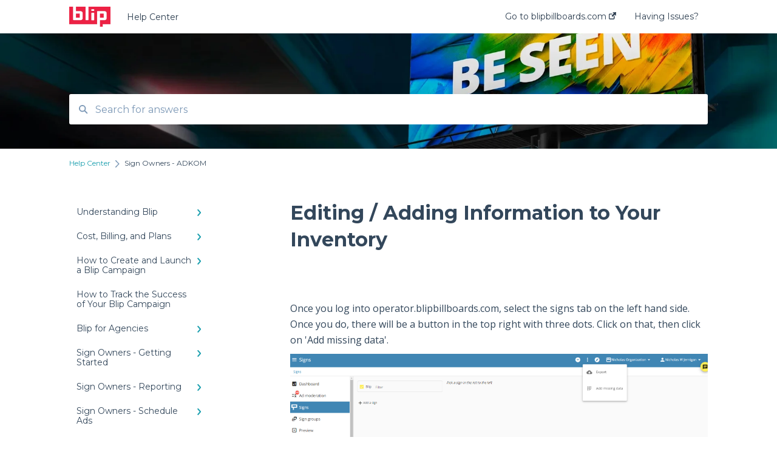

--- FILE ---
content_type: text/html; charset=UTF-8
request_url: https://help.blipbillboards.com/editing-your-sign-inventory
body_size: 8672
content:
<!doctype html><html lang="en"><head>
    
    <meta charset="utf-8">
    
    <title>
      Editing / Adding Information to Your Inventory
    </title>
    
    <meta name="description" content="Once you log into operator.blipbillboards.com, select the signs tab on the left hand side. Once you do, there will be a button in the top right with three dots. Click on that, then click on 'Add missi">
    <meta name="viewport" content="width=device-width, initial-scale=1">

    <script src="/hs/hsstatic/jquery-libs/static-1.1/jquery/jquery-1.7.1.js"></script>
<script>hsjQuery = window['jQuery'];</script>
    <meta property="og:description" content="Once you log into operator.blipbillboards.com, select the signs tab on the left hand side. Once you do, there will be a button in the top right with three dots. Click on that, then click on 'Add missi">
    <meta property="og:title" content="Editing / Adding Information to Your Inventory">
    <meta name="twitter:description" content="Once you log into operator.blipbillboards.com, select the signs tab on the left hand side. Once you do, there will be a button in the top right with three dots. Click on that, then click on 'Add missi">
    <meta name="twitter:title" content="Editing / Adding Information to Your Inventory">

    

    
    <link rel="stylesheet" href="/hs/hsstatic/ContentIcons/static-1.198/fontawesome/5.0.10/css/fontawesome-all.min.css">
<style>
a.cta_button{-moz-box-sizing:content-box !important;-webkit-box-sizing:content-box !important;box-sizing:content-box !important;vertical-align:middle}.hs-breadcrumb-menu{list-style-type:none;margin:0px 0px 0px 0px;padding:0px 0px 0px 0px}.hs-breadcrumb-menu-item{float:left;padding:10px 0px 10px 10px}.hs-breadcrumb-menu-divider:before{content:'›';padding-left:10px}.hs-featured-image-link{border:0}.hs-featured-image{float:right;margin:0 0 20px 20px;max-width:50%}@media (max-width: 568px){.hs-featured-image{float:none;margin:0;width:100%;max-width:100%}}.hs-screen-reader-text{clip:rect(1px, 1px, 1px, 1px);height:1px;overflow:hidden;position:absolute !important;width:1px}
</style>

<style>
  @font-face {
    font-family: "Montserrat";
    font-weight: 400;
    font-style: normal;
    font-display: swap;
    src: url("/_hcms/googlefonts/Montserrat/regular.woff2") format("woff2"), url("/_hcms/googlefonts/Montserrat/regular.woff") format("woff");
  }
  @font-face {
    font-family: "Montserrat";
    font-weight: 700;
    font-style: normal;
    font-display: swap;
    src: url("/_hcms/googlefonts/Montserrat/700.woff2") format("woff2"), url("/_hcms/googlefonts/Montserrat/700.woff") format("woff");
  }
  @font-face {
    font-family: "Open Sans";
    font-weight: 400;
    font-style: normal;
    font-display: swap;
    src: url("/_hcms/googlefonts/Open_Sans/regular.woff2") format("woff2"), url("/_hcms/googlefonts/Open_Sans/regular.woff") format("woff");
  }
  @font-face {
    font-family: "Open Sans";
    font-weight: 700;
    font-style: normal;
    font-display: swap;
    src: url("/_hcms/googlefonts/Open_Sans/700.woff2") format("woff2"), url("/_hcms/googlefonts/Open_Sans/700.woff") format("woff");
  }
</style>

    

    
<!--  Added by GoogleAnalytics4 integration -->
<script>
var _hsp = window._hsp = window._hsp || [];
window.dataLayer = window.dataLayer || [];
function gtag(){dataLayer.push(arguments);}

var useGoogleConsentModeV2 = true;
var waitForUpdateMillis = 1000;


if (!window._hsGoogleConsentRunOnce) {
  window._hsGoogleConsentRunOnce = true;

  gtag('consent', 'default', {
    'ad_storage': 'denied',
    'analytics_storage': 'denied',
    'ad_user_data': 'denied',
    'ad_personalization': 'denied',
    'wait_for_update': waitForUpdateMillis
  });

  if (useGoogleConsentModeV2) {
    _hsp.push(['useGoogleConsentModeV2'])
  } else {
    _hsp.push(['addPrivacyConsentListener', function(consent){
      var hasAnalyticsConsent = consent && (consent.allowed || (consent.categories && consent.categories.analytics));
      var hasAdsConsent = consent && (consent.allowed || (consent.categories && consent.categories.advertisement));

      gtag('consent', 'update', {
        'ad_storage': hasAdsConsent ? 'granted' : 'denied',
        'analytics_storage': hasAnalyticsConsent ? 'granted' : 'denied',
        'ad_user_data': hasAdsConsent ? 'granted' : 'denied',
        'ad_personalization': hasAdsConsent ? 'granted' : 'denied'
      });
    }]);
  }
}

gtag('js', new Date());
gtag('set', 'developer_id.dZTQ1Zm', true);
gtag('config', 'G-7VRGZ1007J');
</script>
<script async src="https://www.googletagmanager.com/gtag/js?id=G-7VRGZ1007J"></script>

<!-- /Added by GoogleAnalytics4 integration -->

    <link rel="canonical" href="https://help.blipbillboards.com/editing-your-sign-inventory">


<meta property="og:url" content="https://help.blipbillboards.com/editing-your-sign-inventory">
<meta http-equiv="content-language" content="en">



    
      <link rel="shortcut icon" href="https://help.blipbillboards.com/hubfs/logo-1.jpg">
    
    <link href="//7052064.fs1.hubspotusercontent-na1.net/hubfs/7052064/hub_generated/template_assets/DEFAULT_ASSET/1767723238666/template_main.css" rel="stylesheet">
    <link href="//7052064.fs1.hubspotusercontent-na1.net/hubfs/7052064/hub_generated/template_assets/DEFAULT_ASSET/1767723234639/template__support-form.min.css" rel="stylesheet">
    <script type="text/javascript" src="//7052064.fs1.hubspotusercontent-na1.net/hubfs/7052064/hub_generated/template_assets/DEFAULT_ASSET/1767723237081/template_kbdom.min.js"></script>
    <style type="text/css" data-preview-theme="true">
      .kb-article, .kb-search__suggestions__article-content, .kb-search-results__description {
        font-family: 'Open Sans';
      }
      h1, h2, h3, h3 a, h4, h4 a, h5, h6, .kb__text-link, .kb__text-link-small, .kb-header, .kb-sticky-footer,
      .kb-search__suggestions__article-title, .kb-search-results__title,
      #hs_form_target_kb_support_form input.hs-button, #hs_form_target_kb_support_form label, input, select, textarea, #hs_form_target_kb_support_form .hs-field-desc, #hs_form_target_kb_support_form .hs-richtext p {
        font-family: 'Montserrat';
      }
      a,
      .kb-search__suggestions__breadcrumb,
      .kb-header__nav .kbui-dropdown__link {
        color: #1da0af;
      }
      .kb-header,
      .kb-header a,
      .kb-header button.kb-button--link {
        color: #2d3e50;
      }
      .kb-header svg * {
        fill: #2d3e50;
      }
      .kb-search-section {
        background-color: #ffffff;
      }
      .kb-search-section__title {
        color: #ffffff;
      }
      .kb-search-section-with-image {
        background-image: url(https://help.blipbillboards.com/hubfs/image-11-1.pngw3.jpg);
        background-size: cover;
        color: #ffffff;
        position: relative;
      }
      .kb-search-section-with-gradient {
        background-color: ;
        background-image: linear-gradient(180deg, #ffffff 0%, transparent 97%);
      }
      .kb-mobile-search-section {
        background-color: #ffffff;
      }
      .kb-search__suggestions a:hover,
      .kb-search__suggestions a:focus,
      .kb-category-menu li.active > a,
      .kb-category-menu li > a:hover {
        background-color: rgba(29, 160, 175, .1);
      }
      .kb-theme--cards .kb-category-menu li.active > a,
      .kb-theme--cards .kb-category-menu li > a:hover {
        background-color: transparent;
      }
      .kb-breadcrumbs > ol > li > span,
      .kb-breadcrumbs > ol > li > a > span,
      .kb-breadcrumbs > .kb-breadcrumbs__mobile-back a {
        font-family: 'Montserrat';
      }
      .kb-breadcrumbs__arrow--left * {
        fill: #1da0af
      }
      .kb-sidebar .kb-category-menu a,
      .kb-mobile-menu .kb-mobile-menu__current-page,
      .kb-mobile-menu ul > li > a {
        font-family: 'Montserrat';
      }
      .kb-header__logo img {
        max-height: 33px;
      }
      .kb-footer__logo img {
        max-height: 24px;
      }
      /* SVG SUPPORT */
      .kb-header__logo img[src$=".svg"] {
        height: 33px;
      }
      .kb-footer__logo img[src$=".svg"] {
        height: 24px;
      }
      /* MOBILE STYLES */
      .kb-mobile-menu,
      .kb-mobile-search__bar {
        background-color: #ffffff;
      }
      .kb-mobile-menu a,
      .kb-mobile-menu__current-page,
      .kb-mobile-search__input,
      .kb-search--open .kb-mobile-search__input {
        color: #111111
      }
      .kb-mobile-search__input::-webkit-input-placeholder {
        color: #111111
      }
      .kb-mobile-search__input::-moz-placeholder {
        color: #111111
      }
      .kb-mobile-search__input:-ms-input-placeholder {
        color: #111111
      }
      .kb-mobile-search__input:-moz-placeholder {
        color: #111111
      }
      .kb-mobile-search__mag * {
        fill: #111111
      }
      .kb-mobile-menu__arrow *,
      .kb-mobile-search__close * {
        stroke: #111111
      }
      @media (max-width: 767px) {
        .kb-header__nav {
          background-color: #ffffff
        }
        .kb-header,
        .kb-header a {
          color: #111111;
        }
        .kb-header svg * {
          fill: #111111;
        }
        .kb-theme--content.kb-page--index .kb-header__nav-toggle svg *,
        .kb-theme--content.kb-page--index .kb-header__nav-close svg *,
        .kb-theme--tiles.kb-page--index .kb-header__nav-toggle svg *,
        .kb-theme--tiles.kb-page--index .kb-header__nav-close svg *,
        .kb-theme--minimal .kb-header__nav-toggle svg *,
        .kb-theme--minimal .kb-header__nav-close svg *,
        .kb-theme--cards .kb-header__nav-toggle svg *,
        .kb-theme--cards .kb-header__nav-close svg *,
        .kb-theme--default .kb-header__nav-toggle svg *,
        .kb-theme--default .kb-header__nav-close svg * {
          fill: #2d3e50;
        }
      }
    </style>
  <meta name="generator" content="HubSpot"></head>
  <body class="kb-theme--cards ">
    <header>
      
      
  

  

  

  <div class="kb-header" data-preview-id="kb-header">
    <div class="kb-header-inner" id="kb-header">
      <div class="kb-header__logo">
        
          <a href="https://help.blipbillboards.com/">
            <img src="https://help.blipbillboards.com/hs-fs/hubfs/Blip%20Logos/Blip-logo-red-solid.jpg?height=120&amp;name=Blip-logo-red-solid.jpg" alt="company logo">
          </a>
        
      </div>
      <a class="kb-header__title" href="/">
        Help Center
      </a>
      <nav id="kb-header__nav" class="kb-header__nav" role="navigation">
        <ul>
          
          
            
<li class="kb-header__company-website-link">
  <a href="https://www.blipbillboards.com/" target="_blank" rel="noopener">
    Go to blipbillboards.com
    <svg width="12" height="12" xmlns="http://www.w3.org/2000/svg">
      <path d="M8.11 10.223V7.0472l1.308-1.3077v4.4835c0 .9323-.7628 1.6952-1.6953 1.6952H1.6952C.7628 11.9182 0 11.1553 0 10.223V4.1955C0 3.2628.7628 2.5 1.6952 2.5h4.4833L4.8707 3.8082H1.6952c-.2099 0-.3872.1771-.3872.3873v6.0275c0 .2098.1773.387.3872.387h6.0275c.21 0 .3873-.1772.3873-.387zM5.9428.4417L12.0137 0l-.442 6.0708L9.6368 4.136 6.0925 7.68 4.3333 5.9207l3.544-3.5442L5.9428.4417z" fill="#1da0af" />
    </svg>
  </a>
</li>

          
          
            
  <li class="kb-header__support-form-link"><a href="/kb-tickets/new">Having Issues?</a></li>

          
          
          
        </ul>
      </nav>
      
      <div class="kb-header__nav-controls-container">
        <button id="kb-header__close-target" class="kb-header__nav-close" role="button" aria-label="Close main navigation menu" aria-controls="kb-header__nav kb-header__langs-nav">
          <span class="kb-icon close" aria-hidden="true">
            <svg width="16" height="17" xmlns="http://www.w3.org/2000/svg">
              <g fill="#2D3E50" fill-rule="nonzero">
                <path d="M15.07107 1.42893c.59587.59588.88893 1.23239.0505 2.07081L2.99975 15.62158c-.83842.83842-1.48089.5394-2.0708-.05051C.33305 14.97519.04 14.33868.87841 13.50026L13.00026 1.37842c.83842-.83842 1.48089-.5394 2.0708.05051z" />
                <path d="M15.07107 15.57107c-.59588.59587-1.23239.88893-2.07081.0505L.87842 3.49975C.04 2.66132.33902 2.01885.92893 1.42894 1.52481.83305 2.16132.54 2.99974 1.37841l12.12184 12.12184c.83842.83842.5394 1.48089-.05051 2.0708z" />
              </g>
            </svg>
          </span>
        </button>
        
        <button id="kb-header__main-nav-target" class="kb-header__nav-toggle" role="button" aria-label="Open main navigation menu" aria-controls="kb-header__nav">
          <span class="kb-icon menu">
            <svg width="25" height="17" xmlns="http://www.w3.org/2000/svg">
              <g fill="#2D3E50" fill-rule="nonzero">
                <path d="M24.56897 2.295c0 .85-.2931 1.513-1.72414 1.513H2.15517C.72414 3.808.43103 3.1365.43103 2.295c0-.85.2931-1.513 1.72414-1.513h20.68966c1.43103 0 1.72414.6715 1.72414 1.513zM24.56897 8.8315c0 .85-.2931 1.513-1.72414 1.513H2.15517c-1.43103 0-1.72414-.6715-1.72414-1.513 0-.85.2931-1.513 1.72414-1.513h20.68966c1.43103 0 1.72414.6715 1.72414 1.513zM24.56897 15.3595c0 .85-.2931 1.513-1.72414 1.513H2.15517c-1.43103 0-1.72414-.6715-1.72414-1.513 0-.85.2931-1.513 1.72414-1.513h20.68966c1.43103 0 1.72414.6715 1.72414 1.513z" />
              </g>
            </svg>
          </span>
        </button>
    </div>
    </div>
  </div>
  <!-- Mobile Menu -->
  <div class="kb-mobile-search-section">
    <div class="kb-mobile-header">
      <div class="kb-mobile-menu">
        <div class="kb-mobile-menu__current-page">
          
            
              
            
          
            
              
            
          
            
              
            
          
            
              
            
          
            
              
            
          
            
              
            
          
            
              
            
          
            
              
            
          
            
              
            
          
            
              
              Sign Owners - ADKOM
              
            
          
            
              
            
          
          <svg class="kb-mobile-menu__arrow" width="12" height="7" xmlns="http://www.w3.org/2000/svg">
            <path d="M10.6817 1.6816l-4.5364 4-4.5364-3.9315" stroke="#00A38D" stroke-width="2" fill="none" fill-rule="evenodd" stroke-linecap="round" stroke-linejoin="round" />
          </svg>
        </div>
        <ul>
          
          <li>
            
            
            <a href="/understanding-blip">
              Understanding Blip
            </a>
            <ul>
              
              
              
              <li>
                <a href="/understanding-blip#blip-basics">
                  Blip Basics
                </a>
              </li>
              
              
              
              <li>
                <a href="/understanding-blip#rewards-programs">
                  Rewards Programs
                </a>
              </li>
              
            </ul>
          </li>
          
          <li>
            
            
            <a href="/cost-billing-and-plans">
              Cost, Billing, and Plans
            </a>
            <ul>
              
              
              
              <li>
                <a href="/cost-billing-and-plans#cost">
                  Cost
                </a>
              </li>
              
              
              
              <li>
                <a href="/cost-billing-and-plans#billing">
                  Billing
                </a>
              </li>
              
              
              
              <li>
                <a href="/cost-billing-and-plans#plans">
                  Plans
                </a>
              </li>
              
            </ul>
          </li>
          
          <li>
            
            
            <a href="/how-to-create-and-launch-a-blip-campaign">
              How to Create and Launch a Blip Campaign
            </a>
            <ul>
              
              
              
              <li>
                <a href="/how-to-create-and-launch-a-blip-campaign#general-overview">
                  General Overview
                </a>
              </li>
              
              
              
              <li>
                <a href="/how-to-create-and-launch-a-blip-campaign#1-choosing-locations">
                  1. Choosing Locations
                </a>
              </li>
              
              
              
              <li>
                <a href="/how-to-create-and-launch-a-blip-campaign#2-setting-a-budget-and-schedule">
                  2. Setting a Budget and Schedule
                </a>
              </li>
              
              
              
              <li>
                <a href="/how-to-create-and-launch-a-blip-campaign#3-artwork">
                  3. Artwork
                </a>
              </li>
              
              
              
              <li>
                <a href="/how-to-create-and-launch-a-blip-campaign#4-approval-process">
                  4. Approval Process
                </a>
              </li>
              
              
              
              <li>
                <a href="/how-to-create-and-launch-a-blip-campaign#5-launching-your-campaign">
                  5. Launching Your Campaign
                </a>
              </li>
              
            </ul>
          </li>
          
          <li>
            
            
            <a href="/how-to-track-the-success-of-your-blip-campaign">
              How to Track the Success of Your Blip Campaign
            </a>
            <ul>
              
            </ul>
          </li>
          
          <li>
            
            
            <a href="/blip-for-agencies">
              Blip for Agencies
            </a>
            <ul>
              
              
              
              <li>
                <a href="/blip-for-agencies#about-the-reseller-program">
                  About the Reseller Program
                </a>
              </li>
              
              
              
              <li>
                <a href="/blip-for-agencies#selling-and-pitching-to-clients">
                  Selling and Pitching to Clients
                </a>
              </li>
              
              
              
              <li>
                <a href="/blip-for-agencies#how-tos-and-campaign-tips">
                  How To's and Campaign Tips
                </a>
              </li>
              
            </ul>
          </li>
          
          <li>
            
            
            <a href="/sign-owners-getting-started">
              Sign Owners - Getting Started
            </a>
            <ul>
              
              
              
              <li>
                <a href="/sign-owners-getting-started#getting-started">
                  Getting Started
                </a>
              </li>
              
            </ul>
          </li>
          
          <li>
            
            
            <a href="/sign-owners-reporting">
              Sign Owners - Reporting
            </a>
            <ul>
              
              
              
              <li>
                <a href="/sign-owners-reporting#reports">
                  Reports
                </a>
              </li>
              
            </ul>
          </li>
          
          <li>
            
            
            <a href="/sign-owners-schedule-ads">
              Sign Owners - Schedule Ads
            </a>
            <ul>
              
              
              
              <li>
                <a href="/sign-owners-schedule-ads#ads">
                  Ads
                </a>
              </li>
              
            </ul>
          </li>
          
          <li>
            
            
            <a href="/sign-owners-manage-signs">
              Sign Owners - Manage Signs
            </a>
            <ul>
              
              
              
              <li>
                <a href="/sign-owners-manage-signs#manage-signs">
                  Manage Signs
                </a>
              </li>
              
            </ul>
          </li>
          
          <li class="active open">
            
            
            <a href="/sign-owners-adkom">
              Sign Owners - ADKOM
            </a>
            <ul>
              
            </ul>
          </li>
          
          <li>
            
            
            <a href="/having-issues">
              Having Issues?
            </a>
            <ul>
              
            </ul>
          </li>
          
        </ul>
      </div>
      <div class="kb-mobile-search kb-search" kb-language-tag="en" kb-group-id="65811688574">
        <div class="kb-mobile-search__placeholder"></div>
        <div class="kb-mobile-search__box">
          <div class="kb-mobile-search__bar">
            <svg class="kb-mobile-search__mag" width="15" height="15" xmlns="http://www.w3.org/2000/svg">
              <path d="M14.02 12.672l-3.64-3.64a5.687 5.687 0 0 0 1.06-3.312A5.726 5.726 0 0 0 5.72 0 5.726 5.726 0 0 0 0 5.72a5.726 5.726 0 0 0 5.72 5.72 5.687 5.687 0 0 0 3.311-1.06l3.641 3.64a.95.95 0 0 0 1.348 0 .953.953 0 0 0 0-1.348zm-8.3-3.139a3.813 3.813 0 1 1 0-7.626 3.813 3.813 0 0 1 0 7.626z" fill="#4A4A4A" fill-rule="evenodd" />
            </svg>
            <form action="/kb-search-results">
              <input type="text" class="kb-mobile-search__input kb-search__input" name="term" autocomplete="off" placeholder="Search for answers">
              <input type="hidden" name="ref" value="76626015635">
            </form>
            <svg class="kb-mobile-search__close" width="14" height="14" xmlns="http://www.w3.org/2000/svg">
              <g stroke="#4A4A4A" stroke-width="2" fill="none" fill-rule="evenodd" stroke-linecap="round" stroke-linejoin="round">
                <path d="M1 12.314L12.314 1M12.314 12.314L1 1" />
              </g>
            </svg>
          </div>
          <ul class="kb-search__suggestions"></ul>
        </div>
      </div>
    </div>
  </div>

  <script>
    kbDom.whenReady(function() {
          // Mobile Nav Menu
          var mobileToggle = function() {
            var navMenuOpen = document.getElementById('kb-header__main-nav-target');
            var langNavOpen = document.getElementById('kb-header__langs-nav-target');
            var navClose = document.getElementById('kb-header__close-target');

            navMenuOpen.addEventListener('click',function() {
              document.body.classList.toggle('kb-header__main-nav-open');
            });

            if (langNavOpen) {
            langNavOpen.addEventListener('click',function() {
              document.body.classList.toggle('kb-header__lang-nav-open');
            });
            }

            navClose.addEventListener('click',function() {
              document.body.classList.remove('kb-header__main-nav-open');
              document.body.classList.remove('kb-header__lang-nav-open');
            });

          };
          window.addEventListener('click', mobileToggle);
          mobileToggle();

      kbDom.initDropdown(document.querySelector('[data-kbui-dropdown-contents="lang-switcher"]'))

      // Mobile Cat Menu
      document.querySelector('.kb-mobile-menu__current-page').addEventListener('click',function() {
        document.querySelector('.kb-mobile-header').classList.toggle('menu-open');
      });
      document.querySelector('.kb-mobile-search__mag').addEventListener('click',function() {
        document.querySelector('.kb-mobile-header').classList.toggle('search-open');
        if (document.querySelector('.kb-mobile-header').classList.contains('search-open')) {
          document.querySelector('.kb-mobile-search__input').focus();
        }
      });
      document.querySelector('.kb-mobile-search__close').addEventListener('click',function() {
        document.querySelector('.kb-mobile-header').classList.remove('search-open');
      });
    });
  </script>
      
<div class="kb-search-section kb-search-section--narrow kb-search-section-with-image  ">
  <div class="kb-search-section__content content-container">
    <div class="kb-search" kb-language-tag="en" kb-group-id="65811688574">
      <div class="kb-search__placeholder"></div>
      <div class="kb-search__box">
        <div class="kb-search__bar">
          <svg class="kb-search__mag" width="15" height="15" xmlns="http://www.w3.org/2000/svg">
            <path d="M14.02 12.672l-3.64-3.64a5.687 5.687 0 0 0 1.06-3.312A5.726 5.726 0 0 0 5.72 0 5.726 5.726 0 0 0 0 5.72a5.726 5.726 0 0 0 5.72 5.72 5.687 5.687 0 0 0 3.311-1.06l3.641 3.64a.95.95 0 0 0 1.348 0 .953.953 0 0 0 0-1.348zm-8.3-3.139a3.813 3.813 0 1 1 0-7.626 3.813 3.813 0 0 1 0 7.626z" fill="#4A4A4A" fill-rule="evenodd" />
          </svg>
          <form action="/kb-search-results">
            <input type="text" class="kb-search__input" name="term" autocomplete="off" placeholder="Search for answers" required>
          </form>
          <svg class="kb-search__close" width="14" height="14" xmlns="http://www.w3.org/2000/svg">
            <g stroke="#4A4A4A" stroke-width="2" fill="none" fill-rule="evenodd" stroke-linecap="round" stroke-linejoin="round">
              <path d="M1 12.314L12.314 1M12.314 12.314L1 1" />
            </g>
          </svg>
        </div>
        <ul class="kb-search__suggestions"></ul>
      </div>
    </div>
  </div>
</div>
      
    </header>
    <main data-preview-id="kb-article-main">
      
<div class="content-container-outer">
  <div class="content-container">
    
<div class="kb-breadcrumbs">
  <div class="kb-breadcrumbs__mobile-back">
    <svg class="kb-breadcrumbs__arrow kb-breadcrumbs__arrow--left" width="7" height="12" xmlns="http://www.w3.org/2000/svg">
      <path d="M.055 5.7194c.018-.045.0518-.0835.0795-.125.0166-.0255.0322-.052.0489-.0775.007-.011.0116-.024.0216-.034L5.2426.2328c.2877-.3.7662-.3115 1.0685-.026a.7468.7468 0 0 1 .0262 1.0605L1.7954 6l4.5419 4.733a.7462.7462 0 0 1-.0262 1.0601.7563.7563 0 0 1-.5214.207.7568.7568 0 0 1-.547-.2325L.205 6.5174c-.01-.0105-.0146-.023-.0216-.0345-.0167-.025-.0323-.0515-.0489-.077-.0277-.0415-.0615-.08-.0796-.125-.0186-.0455-.0222-.0935-.0312-.141C.0147 6.0934 0 6.0474 0 5.9999c0-.047.0146-.093.0237-.1395.009-.0475.0126-.096.0312-.141" fill="#7C98B6" fill-rule="evenodd" />
    </svg>
    <a href="/">Back to home</a>
  </div>
  <ol itemscope itemtype="http://schema.org/BreadcrumbList">
    <li itemprop="itemListElement" itemscope itemtype="http://schema.org/ListItem">
      <a itemprop="item" href="/">
        <span itemprop="name">Help Center</span>
      </a>
      <meta itemprop="position" content="1">
    </li>
    
      
        
      
        
      
        
      
        
      
        
      
        
      
        
      
        
      
        
      
        
          <svg class="kb-breadcrumbs__arrow kb-breadcrumbs__arrow--right" width="7" height="12" xmlns="http://www.w3.org/2000/svg">
            <path d="M6.4905 5.7194c-.018-.045-.0518-.0835-.0795-.125-.0167-.0255-.0323-.052-.049-.0775-.007-.011-.0115-.024-.0216-.034L1.3028.2328c-.2876-.3-.7662-.3115-1.0684-.026a.7468.7468 0 0 0-.0262 1.0605L4.75 6l-4.542 4.733a.7462.7462 0 0 0 .0263 1.0601.7563.7563 0 0 0 .5213.207.7568.7568 0 0 0 .5471-.2325l5.0376-5.2501c.0101-.0105.0146-.023.0217-.0345.0166-.025.0322-.0515.0489-.077.0277-.0415.0614-.08.0795-.125.0187-.0455.0222-.0935.0313-.141.009-.0465.0237-.0925.0237-.14 0-.047-.0147-.093-.0237-.1395-.009-.0475-.0126-.096-.0313-.141" fill="#7C98B6" fill-rule="evenodd" />
          </svg>
          <li itemprop="itemListElement" itemscope itemtype="http://schema.org/ListItem">
            
              <span itemprop="name">Sign Owners - ADKOM</span>
            
            <meta itemprop="position" content="2">
          </li>
          
        
      
        
      
    
  </ol>
</div>
    <div class="main-body">
      <div class="kb-sidebar">
        
<div class="kb-category-menu">
  <ul>
    
    <li>
        
        
      <a href="/understanding-blip">
        <div class="kb-category-menu-option" data-id="66071761579">
          <span class="kb-category-menu-option__color-bar" style="background-color: #1da0af;"></span>
          Understanding Blip
        </div>
        
        <div>
          <svg width="12" height="7" xmlns="http://www.w3.org/2000/svg">
            <path d="M10.6817 1.6816l-4.5364 4-4.5364-3.9315" stroke="#1da0af" stroke-width="2" fill="none" fill-rule="evenodd" stroke-linecap="round" stroke-linejoin="round" />
          </svg>
        </div>
        
      </a>
      <ul>
        
        <li data-id="66068237962">
          
          
          <a href="/understanding-blip#blip-basics">
            <span class="kb-category-menu-option__color-bar" style="background-color: #1da0af;"></span>
            Blip Basics
          </a>
        </li>
        
        <li data-id="66068237966">
          
          
          <a href="/understanding-blip#rewards-programs">
            <span class="kb-category-menu-option__color-bar" style="background-color: #1da0af;"></span>
            Rewards Programs
          </a>
        </li>
        
      </ul>
    </li>
    
    <li>
        
        
      <a href="/cost-billing-and-plans">
        <div class="kb-category-menu-option" data-id="66071790880">
          <span class="kb-category-menu-option__color-bar" style="background-color: #1da0af;"></span>
          Cost, Billing, and Plans
        </div>
        
        <div>
          <svg width="12" height="7" xmlns="http://www.w3.org/2000/svg">
            <path d="M10.6817 1.6816l-4.5364 4-4.5364-3.9315" stroke="#1da0af" stroke-width="2" fill="none" fill-rule="evenodd" stroke-linecap="round" stroke-linejoin="round" />
          </svg>
        </div>
        
      </a>
      <ul>
        
        <li data-id="104372479541">
          
          
          <a href="/cost-billing-and-plans#cost">
            <span class="kb-category-menu-option__color-bar" style="background-color: #1da0af;"></span>
            Cost
          </a>
        </li>
        
        <li data-id="104371999578">
          
          
          <a href="/cost-billing-and-plans#billing">
            <span class="kb-category-menu-option__color-bar" style="background-color: #1da0af;"></span>
            Billing
          </a>
        </li>
        
        <li data-id="104372479585">
          
          
          <a href="/cost-billing-and-plans#plans">
            <span class="kb-category-menu-option__color-bar" style="background-color: #1da0af;"></span>
            Plans
          </a>
        </li>
        
      </ul>
    </li>
    
    <li>
        
        
      <a href="/how-to-create-and-launch-a-blip-campaign">
        <div class="kb-category-menu-option" data-id="65905975162">
          <span class="kb-category-menu-option__color-bar" style="background-color: #1da0af;"></span>
          How to Create and Launch a Blip Campaign
        </div>
        
        <div>
          <svg width="12" height="7" xmlns="http://www.w3.org/2000/svg">
            <path d="M10.6817 1.6816l-4.5364 4-4.5364-3.9315" stroke="#1da0af" stroke-width="2" fill="none" fill-rule="evenodd" stroke-linecap="round" stroke-linejoin="round" />
          </svg>
        </div>
        
      </a>
      <ul>
        
        <li data-id="72621342330">
          
          
          <a href="/how-to-create-and-launch-a-blip-campaign#general-overview">
            <span class="kb-category-menu-option__color-bar" style="background-color: #1da0af;"></span>
            General Overview
          </a>
        </li>
        
        <li data-id="66068237964">
          
          
          <a href="/how-to-create-and-launch-a-blip-campaign#1-choosing-locations">
            <span class="kb-category-menu-option__color-bar" style="background-color: #1da0af;"></span>
            1. Choosing Locations
          </a>
        </li>
        
        <li data-id="66068237974">
          
          
          <a href="/how-to-create-and-launch-a-blip-campaign#2-setting-a-budget-and-schedule">
            <span class="kb-category-menu-option__color-bar" style="background-color: #1da0af;"></span>
            2. Setting a Budget and Schedule
          </a>
        </li>
        
        <li data-id="66070426203">
          
          
          <a href="/how-to-create-and-launch-a-blip-campaign#3-artwork">
            <span class="kb-category-menu-option__color-bar" style="background-color: #1da0af;"></span>
            3. Artwork
          </a>
        </li>
        
        <li data-id="66071857780">
          
          
          <a href="/how-to-create-and-launch-a-blip-campaign#4-approval-process">
            <span class="kb-category-menu-option__color-bar" style="background-color: #1da0af;"></span>
            4. Approval Process
          </a>
        </li>
        
        <li data-id="66068237972">
          
          
          <a href="/how-to-create-and-launch-a-blip-campaign#5-launching-your-campaign">
            <span class="kb-category-menu-option__color-bar" style="background-color: #1da0af;"></span>
            5. Launching Your Campaign
          </a>
        </li>
        
      </ul>
    </li>
    
    <li>
        
        
      <a href="/how-to-track-the-success-of-your-blip-campaign">
        <div class="kb-category-menu-option" data-id="66071779951">
          <span class="kb-category-menu-option__color-bar" style="background-color: #1da0af;"></span>
          How to Track the Success of Your Blip Campaign
        </div>
        
      </a>
      <ul>
        
      </ul>
    </li>
    
    <li>
        
        
      <a href="/blip-for-agencies">
        <div class="kb-category-menu-option" data-id="66070426190">
          <span class="kb-category-menu-option__color-bar" style="background-color: #1da0af;"></span>
          Blip for Agencies
        </div>
        
        <div>
          <svg width="12" height="7" xmlns="http://www.w3.org/2000/svg">
            <path d="M10.6817 1.6816l-4.5364 4-4.5364-3.9315" stroke="#1da0af" stroke-width="2" fill="none" fill-rule="evenodd" stroke-linecap="round" stroke-linejoin="round" />
          </svg>
        </div>
        
      </a>
      <ul>
        
        <li data-id="66071790885">
          
          
          <a href="/blip-for-agencies#about-the-reseller-program">
            <span class="kb-category-menu-option__color-bar" style="background-color: #1da0af;"></span>
            About the Reseller Program
          </a>
        </li>
        
        <li data-id="66068237968">
          
          
          <a href="/blip-for-agencies#selling-and-pitching-to-clients">
            <span class="kb-category-menu-option__color-bar" style="background-color: #1da0af;"></span>
            Selling and Pitching to Clients
          </a>
        </li>
        
        <li data-id="66071779956">
          
          
          <a href="/blip-for-agencies#how-tos-and-campaign-tips">
            <span class="kb-category-menu-option__color-bar" style="background-color: #1da0af;"></span>
            How To's and Campaign Tips
          </a>
        </li>
        
      </ul>
    </li>
    
    <li>
        
        
      <a href="/sign-owners-getting-started">
        <div class="kb-category-menu-option" data-id="76626014889">
          <span class="kb-category-menu-option__color-bar" style="background-color: #1da0af;"></span>
          Sign Owners - Getting Started
        </div>
        
        <div>
          <svg width="12" height="7" xmlns="http://www.w3.org/2000/svg">
            <path d="M10.6817 1.6816l-4.5364 4-4.5364-3.9315" stroke="#1da0af" stroke-width="2" fill="none" fill-rule="evenodd" stroke-linecap="round" stroke-linejoin="round" />
          </svg>
        </div>
        
      </a>
      <ul>
        
        <li data-id="76633108544">
          
          
          <a href="/sign-owners-getting-started#getting-started">
            <span class="kb-category-menu-option__color-bar" style="background-color: #1da0af;"></span>
            Getting Started
          </a>
        </li>
        
      </ul>
    </li>
    
    <li>
        
        
      <a href="/sign-owners-reporting">
        <div class="kb-category-menu-option" data-id="76626014891">
          <span class="kb-category-menu-option__color-bar" style="background-color: #1da0af;"></span>
          Sign Owners - Reporting
        </div>
        
        <div>
          <svg width="12" height="7" xmlns="http://www.w3.org/2000/svg">
            <path d="M10.6817 1.6816l-4.5364 4-4.5364-3.9315" stroke="#1da0af" stroke-width="2" fill="none" fill-rule="evenodd" stroke-linecap="round" stroke-linejoin="round" />
          </svg>
        </div>
        
      </a>
      <ul>
        
        <li data-id="76633109045">
          
          
          <a href="/sign-owners-reporting#reports">
            <span class="kb-category-menu-option__color-bar" style="background-color: #1da0af;"></span>
            Reports
          </a>
        </li>
        
      </ul>
    </li>
    
    <li>
        
        
      <a href="/sign-owners-schedule-ads">
        <div class="kb-category-menu-option" data-id="76626014894">
          <span class="kb-category-menu-option__color-bar" style="background-color: #1da0af;"></span>
          Sign Owners - Schedule Ads
        </div>
        
        <div>
          <svg width="12" height="7" xmlns="http://www.w3.org/2000/svg">
            <path d="M10.6817 1.6816l-4.5364 4-4.5364-3.9315" stroke="#1da0af" stroke-width="2" fill="none" fill-rule="evenodd" stroke-linecap="round" stroke-linejoin="round" />
          </svg>
        </div>
        
      </a>
      <ul>
        
        <li data-id="76633109049">
          
          
          <a href="/sign-owners-schedule-ads#ads">
            <span class="kb-category-menu-option__color-bar" style="background-color: #1da0af;"></span>
            Ads
          </a>
        </li>
        
      </ul>
    </li>
    
    <li>
        
        
      <a href="/sign-owners-manage-signs">
        <div class="kb-category-menu-option" data-id="76633109053">
          <span class="kb-category-menu-option__color-bar" style="background-color: #1da0af;"></span>
          Sign Owners - Manage Signs
        </div>
        
        <div>
          <svg width="12" height="7" xmlns="http://www.w3.org/2000/svg">
            <path d="M10.6817 1.6816l-4.5364 4-4.5364-3.9315" stroke="#1da0af" stroke-width="2" fill="none" fill-rule="evenodd" stroke-linecap="round" stroke-linejoin="round" />
          </svg>
        </div>
        
      </a>
      <ul>
        
        <li data-id="76633109055">
          
          
          <a href="/sign-owners-manage-signs#manage-signs">
            <span class="kb-category-menu-option__color-bar" style="background-color: #1da0af;"></span>
            Manage Signs
          </a>
        </li>
        
      </ul>
    </li>
    
    <li class="open">
        
        
      <a href="/sign-owners-adkom">
        <div class="kb-category-menu-option" data-id="79521150500">
          <span class="kb-category-menu-option__color-bar" style="background-color: #1da0af;"></span>
          Sign Owners - ADKOM
        </div>
        
      </a>
      <ul>
        
      </ul>
    </li>
    
    <li>
        
        
      <a href="/having-issues">
        <div class="kb-category-menu-option" data-id="140655178284">
          <span class="kb-category-menu-option__color-bar" style="background-color: #1da0af;"></span>
          Having Issues?
        </div>
        
      </a>
      <ul>
        
      </ul>
    </li>
    
  </ul>
</div>

<script>
  kbDom.whenReady(function() {
    document.querySelectorAll('.kb-category-menu svg').forEach(function(el) {
      el.addEventListener('click', function(e) {
        e.preventDefault();
        var li = kbDom.closest('li', this);
        if (li) {
          li.classList.toggle('open');
        }
      });
    })
  })
</script>
      </div>
      <div class="kb-content">
        



<div class="kb-article tinymce-content">
  <h1><span id="hs_cos_wrapper_name" class="hs_cos_wrapper hs_cos_wrapper_meta_field hs_cos_wrapper_type_text" style="" data-hs-cos-general-type="meta_field" data-hs-cos-type="text">Editing / Adding Information to Your Inventory</span></h1>
   <h3>&nbsp;</h3>
<p>Once you log into operator.blipbillboards.com, select the signs tab on the left hand side. Once you do, there will be a button in the top right with three dots. Click on that, then click on 'Add missing data'.</p>
<img class="private-image image-plugin-component hs-image-align-none" src="https://help.blipbillboards.com/hubfs/Knowledge%20Base%20Import/s3.amazonaws.comcdn.freshdesk.comdatahelpdeskattachmentsproduction61021724413originalg-e2YvadzuBEM2Dk6UDvNnYjw6Oqxuy37A.png"><br>
<p>Any items we are missing for your inventory will be highlighted red. If you want to update other items, click on the 'show all columns' and 'show all signs' sliders in the bottom left of the panel.</p>
<img class="private-image image-plugin-component hs-image-align-none" src="https://help.blipbillboards.com/hubfs/Knowledge%20Base%20Import/s3.amazonaws.comcdn.freshdesk.comdatahelpdeskattachmentsproduction61021724589originalScgoLAywBFsi8lrDAHCdG2pmm5nrb-_SRg.png"><br><br>
<p>Once you have entered in the information that needs to be fixed, hit the save button at the bottom right.</p>
<br>
<p>If you have lots of information that needs to be changed, feel free to reach out to us at <a href="mailto:operations@blipbillboards.com">operations@blipbillboards.com</a> and we can help enter the information in.&nbsp;</p>
</div>

<script>
  kbDom.whenReady(function() {
    var smoothScroll = new smoothAnchorsScrolling();

    var articleSmoothScrolling = function() {
      function scrollToAnchor(state) {
        const anchorId = (state && state.anchorId) || null;
        if (!anchorId) {
          return;
        }
        var anchor = document.querySelector(
          '[id="' + anchorId.substring(1) + '"][data-hs-anchor="true"]'
        );
        smoothScroll.scrollTo(anchor);
      }

      document
        .querySelectorAll('a[href^="#"][rel*="noopener"]')
        .forEach(function(link) {
          // Adding the handler to the click event on each anchor link
          link.addEventListener('click', function(e) {
            e.preventDefault();
            var node = e.currentTarget;
            var targetAnchorId = decodeURI(node.hash);
            var state = { anchorId: targetAnchorId };

            scrollToAnchor(state);
            history.pushState(state, null, node.href);
          });
        });

      window.addEventListener('popstate', function(e) {
        if (e.state !== undefined) {
          scrollToAnchor(e.state);
        }
      });

      (function() {
        var targetAnchorId = decodeURI(window.location.hash);
        var initialState = {
          anchorId: targetAnchorId,
        };
        if (targetAnchorId) {
          setTimeout(function() {
            scrollToAnchor(initialState);
          }, 1);
        }
        history.pushState(initialState, null, '');
      })();
    };

    window.addEventListener('load', function(e) {
      articleSmoothScrolling();
    });
  });
</script>
        <div id="ka-feedback-form-container" portal-id="2379881" article-id="76626015635" knowledge-base-id="65811688574" article-language-tag="en" ungated-for-multi-language="true" enviro="prod" feedback-hubapi-domain="feedback.hubapi.com" js-feedback-domain="js.hubspotfeedback.com">
  <div id="ka-feedback-form"></div>
  <link rel="stylesheet" href="https://js.hubspotfeedback.com/feedbackknowledge.css">
  <script type="text/javascript" src="https://js.hubspotfeedback.com/feedbackknowledge.js"></script>
</div>
        

<div id="kb-related-articles-container" portal-id="2379881" knowledge-base-id="65811688574" article-id="76626015635" article-language="en" heading="Related articles" enviro="prod" public-hubapi-domain="public.hubapi.com">
  
    <div id="kb-related-articles"></div>
    <link rel="stylesheet" href="https://js.hubspotfeedback.com/relatedarticles.css">
    <script type="text/javascript" src="https://js.hubspotfeedback.com/relatedarticles.js"></script>
  
</div>
      </div>
    </div>
  </div>
</div>

    </main>
    <footer>
      





 


  






  


<div class="kb-sticky-footer" data-preview-id="kb-footer">
  <div class="kb-footer">
    
      <div class="kb-footer__center-aligned-content">
        
        
          <div class="kb-footer__title">www.blipbillboards.com Help Center</div>
        
        
          <div class="kb-footer__social">
            <ul>
              
              <li><a href="//www.facebook.com/blipbillboards" class="facebook" target="_blank" rel="noopener">
  
  <img src="https://static.hsstatic.net/TemplateAssets/static-1.329/img/hs_default_template_images/modules/Follow+Me+-+Email/facebook_original_black.png" alt="facebook_social_link_icon_alt_text">
</a></li>
              
              <li><a href="//www.instagram.com/blipbillboards" class="instagram" target="_blank" rel="noopener">
  
  <img src="https://static.hsstatic.net/TemplateAssets/static-1.329/img/hs_default_template_images/modules/Follow+Me+-+Email/instagram_original_black.png" alt="instagram_social_link_icon_alt_text">
</a></li>
              
              <li><a href="//twitter.com/blipbillboards?lang=en" class="twitter" target="_blank" rel="noopener">
  
  <img src="https://static.hsstatic.net/TemplateAssets/static-1.329/img/hs_default_template_images/modules/Follow+Me+-+Email/twitter_original_black.png" alt="twitter_social_link_icon_alt_text">
</a></li>
              
              <li><a href="//linkedin.com/company/blip-billboards" class="linkedin" target="_blank" rel="noopener">
  
  <img src="https://static.hsstatic.net/TemplateAssets/static-1.329/img/hs_default_template_images/modules/Follow+Me+-+Email/linkedin_original_black.png" alt="linkedin_social_link_icon_alt_text">
</a></li>
              
            </ul>
          </div>
        
      </div>
    
    
      <div class="kb-footer__links-container">
        <ul class="kb-footer__links columns__two">
          
            
<li class="kb-footer__company-website-link">
  <a href="https://www.blipbillboards.com/" target="_blank" rel="noopener">
    Go to blipbillboards.com
    <svg width="12" height="12" xmlns="http://www.w3.org/2000/svg">
      <path d="M8.11 10.223V7.0472l1.308-1.3077v4.4835c0 .9323-.7628 1.6952-1.6953 1.6952H1.6952C.7628 11.9182 0 11.1553 0 10.223V4.1955C0 3.2628.7628 2.5 1.6952 2.5h4.4833L4.8707 3.8082H1.6952c-.2099 0-.3872.1771-.3872.3873v6.0275c0 .2098.1773.387.3872.387h6.0275c.21 0 .3873-.1772.3873-.387zM5.9428.4417L12.0137 0l-.442 6.0708L9.6368 4.136 6.0925 7.68 4.3333 5.9207l3.544-3.5442L5.9428.4417z" fill="#1da0af" />
    </svg>
  </a>
</li>

          
            
  <li class="kb-footer__support-form-link"><a href="/kb-tickets/new">Having Issues?</a></li>

          
        </ul>
      </div>
    
  </div>
</div>
    </footer>
    
<!-- HubSpot performance collection script -->
<script defer src="/hs/hsstatic/content-cwv-embed/static-1.1293/embed.js"></script>

<!-- Start of HubSpot Analytics Code -->
<script type="text/javascript">
var _hsq = _hsq || [];
_hsq.push(["setContentType", "knowledge-article"]);
_hsq.push(["setCanonicalUrl", "https:\/\/help.blipbillboards.com\/editing-your-sign-inventory"]);
_hsq.push(["setPageId", "76626015635"]);
_hsq.push(["setContentMetadata", {
    "contentPageId": 76626015635,
    "legacyPageId": "76626015635",
    "contentFolderId": null,
    "contentGroupId": 65811688574,
    "abTestId": null,
    "languageVariantId": 76626015635,
    "languageCode": "en",
    
    
}]);
</script>

<script type="text/javascript" id="hs-script-loader" async defer src="/hs/scriptloader/2379881.js"></script>
<!-- End of HubSpot Analytics Code -->


<script type="text/javascript">
var hsVars = {
    render_id: "979121c5-9f28-4d44-b766-9bca4f7c8c36",
    ticks: 1767765611035,
    page_id: 76626015635,
    
    content_group_id: 65811688574,
    portal_id: 2379881,
    app_hs_base_url: "https://app.hubspot.com",
    cp_hs_base_url: "https://cp.hubspot.com",
    language: "en",
    analytics_page_type: "knowledge-article",
    scp_content_type: "",
    
    analytics_page_id: "76626015635",
    category_id: 6,
    folder_id: 0,
    is_hubspot_user: false
}
</script>


<script defer src="/hs/hsstatic/HubspotToolsMenu/static-1.432/js/index.js"></script>




    <script type="text/javascript" src="//7052064.fs1.hubspotusercontent-na1.net/hubfs/7052064/hub_generated/template_assets/DEFAULT_ASSET/1767723237965/template_purify.min.js"></script>
    <script type="text/javascript" src="//7052064.fs1.hubspotusercontent-na1.net/hubfs/7052064/hub_generated/template_assets/DEFAULT_ASSET/1767723236021/template_kb-search.min.js"></script>
    <script type="text/javascript" src="//7052064.fs1.hubspotusercontent-na1.net/hubfs/7052064/hub_generated/template_assets/DEFAULT_ASSET/1767723241963/template_sticky-header.min.js"></script>
    <script type="text/javascript" src="//7052064.fs1.hubspotusercontent-na1.net/hubfs/7052064/hub_generated/template_assets/DEFAULT_ASSET/1767723241044/template_smooth-anchors-scrolling.min.js"></script>
  
</body></html>